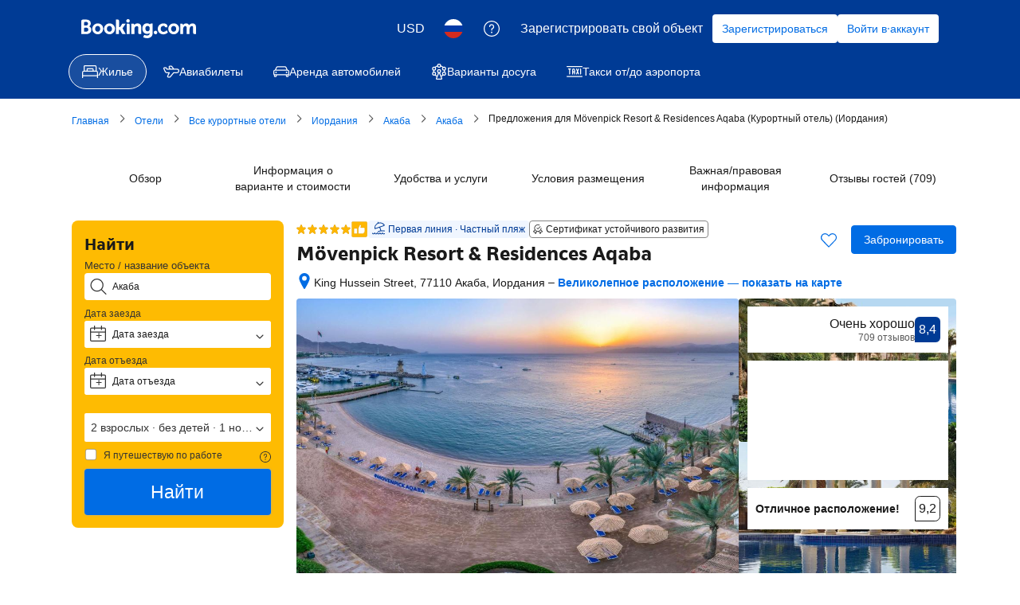

--- FILE ---
content_type: text/html; charset=UTF-8
request_url: https://www.booking.com/hotel/jo/movenpick-resort-residence-aqaba.ru.html?aid=836969&no_rooms=1&group_adults=2&room1=A%2CA
body_size: 1811
content:
<!DOCTYPE html>
<html lang="en">
<head>
    <meta charset="utf-8">
    <meta name="viewport" content="width=device-width, initial-scale=1">
    <title></title>
    <style>
        body {
            font-family: "Arial";
        }
    </style>
    <script type="text/javascript">
    window.awsWafCookieDomainList = ['booking.com'];
    window.gokuProps = {
"key":"AQIDAHjcYu/GjX+QlghicBgQ/7bFaQZ+m5FKCMDnO+vTbNg96AGe85MAbDryaCIv+G5hkV9fAAAAfjB8BgkqhkiG9w0BBwagbzBtAgEAMGgGCSqGSIb3DQEHATAeBglghkgBZQMEAS4wEQQMfqv/41xp8mxCyZaoAgEQgDtphphf91j3ohtIdrkcZhOjtKVdO6T7EOagds3zsYaLwQPIN8cNivfF/va6SSQpupzbviLhd9a0ZTvohw==",
          "iv":"A6x+QQFj0wAAJTJa",
          "context":"yJHr88CXDe1yEH6P9VH9oyt8mtvDNeZoTgeFex7LTDdSGsVIYezQP/77F32swQhUGOrySERsSQhHs1dwrDo6AOVc7Hg89HZ3aIhlOW+93gpy8z3A/[base64]/pv1zTJVGE37N0wC8Auc2DiuwtvU="
};
    </script>
    <script src="https://d8c14d4960ca.337f8b16.us-east-2.token.awswaf.com/d8c14d4960ca/a18a4859af9c/f81f84a03d17/challenge.js"></script>
</head>
<body>
    <div id="challenge-container"></div>
    <script type="text/javascript">
        AwsWafIntegration.saveReferrer();
        AwsWafIntegration.checkForceRefresh().then((forceRefresh) => {
            if (forceRefresh) {
                AwsWafIntegration.forceRefreshToken().then(() => {
                    window.location.reload(true);
                });
            } else {
                AwsWafIntegration.getToken().then(() => {
                    window.location.reload(true);
                });
            }
        });
    </script>
    <noscript>
        <h1>JavaScript is disabled</h1>
        In order to continue, we need to verify that you're not a robot.
        This requires JavaScript. Enable JavaScript and then reload the page.
    </noscript>
</body>
</html>

--- FILE ---
content_type: text/javascript
request_url: https://cf.bstatic.com/psb/capla/static/js/remoteEntry.f9b2a147.client.js
body_size: 6749
content:
var bConversationalUiWebCs;(()=>{"use strict";var e={"32121b0a":(e,a,t)=>{var c={"./AITPChatEntry":()=>t.e("ddf740c7").then((()=>()=>t("9361fb4e"))),"./AITPChatScreen":()=>t.e("cc871742").then((()=>()=>t("c6d45718"))),"./AITSChatEntry":()=>t.e("ee768113").then((()=>()=>t("1cf558c2"))),"./CompanionNoUpcomingTripsEntry":()=>t.e("7854aa15").then((()=>()=>t("82152804"))),"./CompanionWithUpcomingTripsEntry":()=>t.e("dcc13fde").then((()=>()=>t("49020419"))),"./ComparisonInWishlist":()=>t.e("a25baeee").then((()=>()=>t("05c59afb"))),"./PropertyQAActiveBooking":()=>t.e("e29bf07a").then((()=>()=>t("d1ee0521")))},n=(e,a)=>(t.R=a,a=t.o(c,e)?c[e]():Promise.resolve().then((()=>{throw new Error('Module "'+e+'" does not exist in container.')})),t.R=void 0,a),o=(e,a)=>{if(t.S){var c="default",n=t.S[c];if(n&&n!==e)throw new Error("Container initialization failed as it has already been initialized with a different share scope");return t.S[c]=e,t.I(c,a)}};t.d(a,{get:()=>n,init:()=>o})}},a={};function t(c){var n=a[c];if(void 0!==n)return n.exports;var o=a[c]={id:c,loaded:!1,exports:{}};return e[c].call(o.exports,o,o.exports,t),o.loaded=!0,o.exports}t.m=e,t.c=a,Object.defineProperty(t,"miniCssF",{set:function(){},get:function(){return function(e){return{"node_modules_bookingcom_bui-react_index_js-_d7d10":1,"node_modules_bookingcom_bui-react_index_js-_d7d11":1}[e]?"static/css/"+e+".0afd88ea"+(window&&"rtl"===window.getComputedStyle(document.body).getPropertyValue("direction")&&!window.__caplaChunkMetadataStore.chunkMetadata.featureNames.VaQTSJMUJMeQUeIVWVaEWSUVdNVdeVfXfVVfVIaJGbNHJaVWSWTSJfKJMeNKfC?".rtl.css":".css"):"static/css/"+e+"."+{ddf740c7:"e42aa1fc",cc871742:"2f4c01cc",ee768113:"e70667bc","7854aa15":"c0783db3",dcc13fde:"cb0ebd95",a25baeee:"c8eaf9cc",e29bf07a:"7a123801","903d7d0b":"d325cef8"}[e]+".chunk"+(window&&"rtl"===window.getComputedStyle(document.body).getPropertyValue("direction")&&!window.__caplaChunkMetadataStore.chunkMetadata.featureNames.VaQTSJMUJMeQUeIVWVaEWSUVdNVdeVfXfVVfVIaJGbNHJaVWSWTSJfKJMeNKfC?".rtl.css":".css")}}}),t.n=e=>{var a=e&&e.__esModule?()=>e.default:()=>e;return t.d(a,{a:a}),a},(()=>{var e,a=Object.getPrototypeOf?e=>Object.getPrototypeOf(e):e=>e.__proto__;t.t=function(c,n){if(1&n&&(c=this(c)),8&n)return c;if("object"===typeof c&&c){if(4&n&&c.__esModule)return c;if(16&n&&"function"===typeof c.then)return c}var o=Object.create(null);t.r(o);var d={};e=e||[null,a({}),a([]),a(a)];for(var r=2&n&&c;"object"==typeof r&&!~e.indexOf(r);r=a(r))Object.getOwnPropertyNames(r).forEach((e=>d[e]=()=>c[e]));return d.default=()=>c,t.d(o,d),o}})(),t.d=(e,a)=>{for(var c in a)t.o(a,c)&&!t.o(e,c)&&Object.defineProperty(e,c,{enumerable:!0,get:a[c]})},t.f={},t.e=e=>Promise.all(Object.keys(t.f).reduce(((a,c)=>(t.f[c](e,a),a)),[])),t.u=e=>"ddf740c7"===e?"static/js/"+e+".9f51956b.chunk.js":"cc871742"===e?"static/js/"+e+".5d2c2c88.chunk.js":"ee768113"===e?"static/js/"+e+".0398004a.chunk.js":"7854aa15"===e?"static/js/"+e+".414a1e94.chunk.js":"dcc13fde"===e?"static/js/"+e+".a24e4410.chunk.js":"a25baeee"===e?"static/js/"+e+".5cd11b35.chunk.js":"e29bf07a"===e?"static/js/"+e+".5f037c6f.chunk.js":"36086793"===e?"static/js/"+e+".b1610857.chunk.js":"46c7144d"===e?"static/js/"+e+".53748a84.chunk.js":"95c3c609"===e?"static/js/"+e+".f813b813.chunk.js":"f6fa06b0"===e?"static/js/"+e+".e87afb28.chunk.js":"b606685d"===e?"static/js/"+e+".7d33719d.chunk.js":"655bad3a"===e?"static/js/"+e+".b5f130e8.chunk.js":"72e28364"===e?"static/js/"+e+".567b8e8a.chunk.js":"239e3fc3"===e?"static/js/"+e+".544c5049.chunk.js":"a11a41e9"===e?"static/js/"+e+".05e6011e.chunk.js":"75a8854b"===e?"static/js/"+e+".f14dd88d.chunk.js":"eeb4660e"===e?"static/js/"+e+".d9f5bae8.chunk.js":"dbbcde1e"===e?"static/js/"+e+".868d8ef2.chunk.js":"1fe796b9"===e?"static/js/"+e+".f1eeb92f.chunk.js":"593dc40e"===e?"static/js/"+e+".0c0b005d.chunk.js":"1a809826"===e?"static/js/"+e+".69b2a670.chunk.js":"a0f4f750"===e?"static/js/"+e+".61a0aa96.chunk.js":"a7d46e9c"===e?"static/js/"+e+".3d3afcd0.chunk.js":"a07b2ac2"===e?"static/js/"+e+".fdc51a06.chunk.js":"4c5cc78a"===e?"static/js/"+e+".cfc329ba.chunk.js":"9a4636f9"===e?"static/js/"+e+".a02c375f.chunk.js":"051d0ef1"===e?"static/js/"+e+".2c36db90.chunk.js":"499f0d46"===e?"static/js/"+e+".876ea667.chunk.js":"61e8a551"===e?"static/js/"+e+".c8b2df68.chunk.js":"4adc7643"===e?"static/js/"+e+".8b4c476f.chunk.js":"c7fcb623"===e?"static/js/"+e+".349f98ec.chunk.js":"061898bf"===e?"static/js/"+e+".65f9e89d.chunk.js":"17041229"===e?"static/js/"+e+".b6e8f82a.chunk.js":"620a7a10"===e?"static/js/"+e+".acf2e93f.chunk.js":"bf96e94b"===e?"static/js/"+e+".a7a3b753.chunk.js":"b5b3f494"===e?"static/js/"+e+".7504fc98.chunk.js":"903d7d0b"===e?"static/js/"+e+".1698da95.chunk.js":"41f349f3"===e?"static/js/"+e+".2fefaa98.chunk.js":"ee1b296e"===e?"static/js/"+e+".3e15086b.chunk.js":"d9c1b4fb"===e?"static/js/"+e+".6fd81c51.chunk.js":"b977d768"===e?"static/js/"+e+".52fc8404.chunk.js":"2ecdb197"===e?"static/js/"+e+".2f912ce0.chunk.js":"2a8e657d"===e?"static/js/"+e+".9fe4423b.chunk.js":"4031dfbf"===e?"static/js/"+e+".973a5481.chunk.js":"node_modules_bookingcom_bui-react_index_js-_d7d10"===e?"static/js/"+e+".0c61a1f8.js":"node_modules_bookingcom_bui-react_index_js-_d7d11"===e?"static/js/"+e+".44383dd8.js":void 0,t.miniCssF=e=>({"node_modules_bookingcom_bui-react_index_js-_d7d10":1,"node_modules_bookingcom_bui-react_index_js-_d7d11":1}[e]?"static/css/"+e+".0afd88ea.css":"static/css/"+e+"."+{ddf740c7:"e42aa1fc",cc871742:"2f4c01cc",ee768113:"e70667bc","7854aa15":"c0783db3",dcc13fde:"cb0ebd95",a25baeee:"c8eaf9cc",e29bf07a:"7a123801","903d7d0b":"d325cef8"}[e]+".chunk.css"),t.g=function(){if("object"===typeof globalThis)return globalThis;try{return this||new Function("return this")()}catch(e){if("object"===typeof window)return window}}(),t.o=(e,a)=>Object.prototype.hasOwnProperty.call(e,a),(()=>{var e={},a="b-conversational-ui-web-cs:";t.l=(c,n,o,d)=>{if(e[c])e[c].push(n);else{var r,s;if(void 0!==o)for(var i=document.getElementsByTagName("script"),f=0;f<i.length;f++){var b=i[f];if(b.getAttribute("src")==c||b.getAttribute("data-webpack")==a+o){r=b;break}}r||(s=!0,(r=document.createElement("script")).charset="utf-8",r.timeout=120,t.nc&&r.setAttribute("nonce",t.nc),r.setAttribute("data-webpack",a+o),r.src=c),e[c]=[n];var u=(a,t)=>{r.onerror=r.onload=null,clearTimeout(l);var n=e[c];if(delete e[c],r.parentNode&&r.parentNode.removeChild(r),n&&n.forEach((e=>e(t))),a)return a(t)},l=setTimeout(u.bind(null,void 0,{type:"timeout",target:r}),12e4);r.onerror=u.bind(null,r.onerror),r.onload=u.bind(null,r.onload),s&&document.head.appendChild(r)}}})(),t.r=e=>{"undefined"!==typeof Symbol&&Symbol.toStringTag&&Object.defineProperty(e,Symbol.toStringTag,{value:"Module"}),Object.defineProperty(e,"__esModule",{value:!0})},t.nmd=e=>(e.paths=[],e.children||(e.children=[]),e),(()=>{t.S={};var e={},a={};t.I=(c,n)=>{n||(n=[]);var o=a[c];if(o||(o=a[c]={}),!(n.indexOf(o)>=0)){if(n.push(o),e[c])return e[c];t.o(t.S,c)||(t.S[c]={});var d=t.S[c],r="b-conversational-ui-web-cs",s=(e,a,t,c)=>{var n=d[e]=d[e]||{},o=n[a];(!o||!o.loaded&&(!c!=!o.eager?c:r>o.from))&&(n[a]={get:t,from:r,eager:!!c})},i=[];if("default"===c)s("@apollo/client/errors","3.10.8",(()=>t.e("36086793").then((()=>()=>t("2320f141"))))),s("@apollo/client","3.10.8",(()=>t.e("46c7144d").then((()=>()=>t("8ef94565"))))),s("@bookingcom/capla-server/constants","11.67.2",(()=>t.e("95c3c609").then((()=>()=>t("352ad3e4"))))),s("@bookingcom/capla-server/context","11.67.2",(()=>t.e("f6fa06b0").then((()=>()=>t("16cee867"))))),s("@bookingcom/capla-server/et","11.67.2",(()=>t.e("b606685d").then((()=>()=>t("7d5491d4"))))),s("@bookingcom/capla-server/eventBus","11.67.2",(()=>t.e("655bad3a").then((()=>()=>t("29231e66"))))),s("@bookingcom/capla-server/features","11.67.2",(()=>t.e("72e28364").then((()=>()=>t("d8da3338"))))),s("@bookingcom/capla-server/flog","11.67.2",(()=>t.e("239e3fc3").then((()=>()=>t("4ccd8b85"))))),s("@bookingcom/capla-server/loadable","11.67.2",(()=>t.e("a11a41e9").then((()=>()=>t("641c6525"))))),s("@bookingcom/capla-server/package.json","11.67.2",(()=>t.e("75a8854b").then((()=>()=>t("3462d4c4"))))),s("@bookingcom/capla-server/utils","11.67.2",(()=>t.e("eeb4660e").then((()=>()=>t("9d59f1ef"))))),s("@bookingcom/lingojs-core","1.22.0",(()=>t.e("dbbcde1e").then((()=>()=>t("3a88b380"))))),s("@bookingcom/lingojs-react","1.13.0",(()=>t.e("1fe796b9").then((()=>()=>t("586c05c1"))))),s("bui-react-10","11.19.7",(()=>t.e("node_modules_bookingcom_bui-react_index_js-_d7d10").then((()=>()=>t("664ed146"))))),s("graphql","15.9.0",(()=>t.e("593dc40e").then((()=>()=>t("7afc82da"))))),s("react-dom","18.3.1",(()=>t.e("1a809826").then((()=>()=>t("626cd766"))))),s("react/jsx-runtime","18.3.1",(()=>t.e("a0f4f750").then((()=>()=>t("e33775bd"))))),s("react","18.3.1",(()=>t.e("a7d46e9c").then((()=>()=>t("262caaf6")))));return i.length?e[c]=Promise.all(i).then((()=>e[c]=1)):e[c]=1}}})(),(()=>{var e={c7d42fca:1,ddf740c7:1,cc871742:1,ee768113:1,"7854aa15":1,dcc13fde:1,a25baeee:1,e29bf07a:1,"903d7d0b":1},a={},c=document.querySelector("[data-capla-application-context]"),n=c&&c.text?JSON.parse(c.text):{};t.f.fetchPreparedChunkMetadata=(t,c)=>{var o="15000",d="/v0/api/chunk-metadata",r="https://accommodations.dqs.booking.com/orca/chunk-metadata",s="https://accommodations.booking.com/orca/chunk-metadata",i="/orca/chunk-metadata",f="/page/v0/chunk-metadata",b="b-conversational-ui-web-csdRMGPbLF",u="x-booking-et-serialized-state",l=window.location.hostname,h=window.location.protocol,p=window.location.host,m="true"===document.body.dataset.caplaFpr,g="localhost"===l||"127.0.0.1"===l,k=/\.dev\.booking\.com$/.test(l),j=/\.dqs\.booking\.com$/.test(l),_=/orca\..+\.svc\.bplatform-eu-nl-dev-\w\.booking\.com/.test(l),v=/orca\.dqs\.booking\.com/.test(l),w=/orca(-staging)?\.prod\.booking\.com/.test(l),y=!1;1===e[t]&&c.push(function(e,t){var c=e,S=document.querySelector("[data-capla-namespace]");S&&(c=S.getAttribute("data-capla-namespace"));if(window.__caplaChunkMetadataStore.isChunkIdInStore(t))return Promise.resolve(window.__caplaChunkMetadataStore.getMetadata());a[c]||(a[c]={});if(!a[c][t]){var C=function(e,a){var t=function(e,a){var t,c=e.slice(0,-8),o=c.replace("b-",""),S=new RegExp("((-staging)?.prod.booking.com|^booking.com)"),C=new RegExp("".concat(o,"(-staging)?.dqs.booking.com")),x=new RegExp("".concat(o,"(-staging)?.prod.booking.com")),E=new URLSearchParams({chunk:String(a),mfe:c}),M=C.test(l),P=x.test(l),O=function(e){return/^exp_|^b_feature_running_|^i_am_from$|^i_am_from_region$|^my_ip|^requestContext\./.test(e)},A=new Headers({Accept:"application/json"}),N=!1,V=new URL(n.basePageUrl),I=null===V||void 0===V?void 0:V.searchParams.get("ses"),T=h+"//"+p+d,U=k||j?r:s;if(m)t=f;else if(v||_)t=r;else if(w)t=s;else{var $=S.test(l);g||M||P?(t=T,N=!0):t=$?i:U}y;N?E.set("requestContext.localization.locale",n.language):E.set("lang",n.language);n.isInternalIp&&(null===V||void 0===V||V.searchParams.forEach((function(e,a){O(a)&&E.set(a,e)})));n.etSerializedState&&A.append(u,n.etSerializedState);I&&E.set("ses",I);return E.set("namespace",b.slice(-8)),{url:t+"?"+E.toString(),headers:A}}(e,a);return window.__caplaFetch(t.url,{headers:t.headers,timeoutMs:o,credentials:"include",mode:"cors",cache:"no-store"}).then((function(t){return t.ok?t.json():t.text().then((function(c){throw new Error(`chunk-metadata request failed for ${e}/${a} with status ${t.status}\n/******/ \t\t\t            Details: ${c}`)}))})).catch((e=>{throw new Error(e)}))}(c,t).then((function(e){return window.__caplaChunkMetadataStore.populate(c,e,!0)})).catch((function(e){function n(){return e.message?e.stack?`${e.message} ${e.stack}`:e.message:String(e)}delete a[c][t];var o=n();window.__caplaChunkMetadataStore.errorsByChunkId||(window.__caplaChunkMetadataStore.errorsByChunkId={}),window.__caplaChunkMetadataStore.errorsByChunkId[t]||(window.__caplaChunkMetadataStore.errorsByChunkId[t]=[]),window.__caplaChunkMetadataStore.errorsByChunkId[t].push(o)}));a[c][t]=C}return a[c][t]}(b,t))}})(),(()=>{var e;t.g.importScripts&&(e=t.g.location+"");var a=t.g.document;if(!e&&a&&(a.currentScript&&(e=a.currentScript.src),!e)){var c=a.getElementsByTagName("script");c.length&&(e=c[c.length-1].src)}if(!e)throw new Error("Automatic publicPath is not supported in this browser");e=e.replace(/#.*$/,"").replace(/\?.*$/,"").replace(/\/[^\/]+$/,"/"),t.p=e+"../../"})(),(()=>{var e=e=>{var a=e=>e.split(".").map((e=>+e==e?+e:e)),t=/^([^-+]+)?(?:-([^+]+))?(?:\+(.+))?$/.exec(e),c=t[1]?a(t[1]):[];return t[2]&&(c.length++,c.push.apply(c,a(t[2]))),t[3]&&(c.push([]),c.push.apply(c,a(t[3]))),c},a=(a,t)=>{a=e(a),t=e(t);for(var c=0;;){if(c>=a.length)return c<t.length&&"u"!=(typeof t[c])[0];var n=a[c],o=(typeof n)[0];if(c>=t.length)return"u"==o;var d=t[c],r=(typeof d)[0];if(o!=r)return"o"==o&&"n"==r||"s"==r||"u"==o;if("o"!=o&&"u"!=o&&n!=d)return n<d;c++}},c=e=>{var a=e[0],t="";if(1===e.length)return"*";if(a+.5){t+=0==a?">=":-1==a?"<":1==a?"^":2==a?"~":a>0?"=":"!=";for(var n=1,o=1;o<e.length;o++)n--,t+="u"==(typeof(r=e[o]))[0]?"-":(n>0?".":"")+(n=2,r);return t}var d=[];for(o=1;o<e.length;o++){var r=e[o];d.push(0===r?"not("+s()+")":1===r?"("+s()+" || "+s()+")":2===r?d.pop()+" "+d.pop():c(r))}return s();function s(){return d.pop().replace(/^\((.+)\)$/,"$1")}},n=(a,t)=>{if(0 in a){t=e(t);var c=a[0],o=c<0;o&&(c=-c-1);for(var d=0,r=1,s=!0;;r++,d++){var i,f,b=r<a.length?(typeof a[r])[0]:"";if(d>=t.length||"o"==(f=(typeof(i=t[d]))[0]))return!s||("u"==b?r>c&&!o:""==b!=o);if("u"==f){if(!s||"u"!=b)return!1}else if(s)if(b==f)if(r<=c){if(i!=a[r])return!1}else{if(o?i>a[r]:i<a[r])return!1;i!=a[r]&&(s=!1)}else if("s"!=b&&"n"!=b){if(o||r<=c)return!1;s=!1,r--}else{if(r<=c||f<b!=o)return!1;s=!1}else"s"!=b&&"n"!=b&&(s=!1,r--)}}var u=[],l=u.pop.bind(u);for(d=1;d<a.length;d++){var h=a[d];u.push(1==h?l()|l():2==h?l()&l():h?n(h,t):!l())}return!!l()},o=(e,t)=>{var c=e[t];const n=Object.keys(c).find((e=>!0===c[e].eager));return void 0!==n?n:Object.keys(c).reduce(((e,t)=>!e||!c[e].loaded&&a(e,t)?t:e),0)},d=(e,a,t,n)=>"Unsatisfied version "+t+" from "+(t&&e[a][t].from)+" of shared singleton module "+a+" (required "+c(n)+")",r=(e,a,t,c)=>{var r=o(e,t);return n(c,r)||"undefined"!==typeof console&&console.warn&&console.warn(d(e,t,r,c)),s(e[t][r])},s=e=>(e.loaded=1,e.get()),i=e=>function(a,c,n,o){var d=t.I(a);return d&&d.then?d.then(e.bind(e,a,t.S[a],c,n,o)):e(a,t.S[a],c,n,o)},f=i(((e,a,c,n,o)=>a&&t.o(a,c)?r(a,0,c,n):o())),b={},u={ead71eb0:()=>f("default","react",[,[4,0,0,0],0,[0,0,0,0],2],(()=>t.e("a7d46e9c").then((()=>()=>t("262caaf6"))))),dc6d28ff:()=>f("default","@bookingcom/capla-server/context",[,[4,0,0,0],0,[0,0,0,0],2],(()=>t.e("a07b2ac2").then((()=>()=>t("16cee867"))))),"28dbd132":()=>f("default","@bookingcom/capla-server/et",[,[4,0,0,0],0,[0,0,0,0],2],(()=>t.e("4c5cc78a").then((()=>()=>t("7d5491d4"))))),"239beb17":()=>f("default","@bookingcom/capla-server/features",[,[4,0,0,0],0,[0,0,0,0],2],(()=>t.e("72e28364").then((()=>()=>t("d8da3338"))))),cedcabf9:()=>f("default","@apollo/client",[,[4,0,0,0],0,[0,0,0,0],2],(()=>t.e("9a4636f9").then((()=>()=>t("8ef94565"))))),"41c6c66e":()=>f("default","@bookingcom/capla-server/flog",[,[4,0,0,0],0,[0,0,0,0],2],(()=>t.e("051d0ef1").then((()=>()=>t("4ccd8b85"))))),"6222292b":()=>f("default","bui-react-10",[4,11,19,7],(()=>t.e("node_modules_bookingcom_bui-react_index_js-_d7d11").then((()=>()=>t("664ed146"))))),d16e9636:()=>f("default","@bookingcom/capla-server/loadable",[,[4,0,0,0],0,[0,0,0,0],2],(()=>t.e("61e8a551").then((()=>()=>t("641c6525"))))),c44dcb0c:()=>f("default","@bookingcom/lingojs-react",[,[4,0,0,0],0,[0,0,0,0],2],(()=>t.e("4adc7643").then((()=>()=>t("586c05c1"))))),"2cb5c3c4":()=>f("default","react/jsx-runtime",[,[4,0,0,0],0,[0,0,0,0],2],(()=>t.e("c7fcb623").then((()=>()=>t("e33775bd"))))),eb85a9da:()=>f("default","@apollo/client/errors",[,[4,0,0,0],0,[0,0,0,0],2],(()=>t.e("36086793").then((()=>()=>t("2320f141"))))),abab1afe:()=>f("default","@bookingcom/lingojs-core",[,[4,0,0,0],0,[0,0,0,0],2],(()=>t.e("dbbcde1e").then((()=>()=>t("3a88b380"))))),d1e54a96:()=>f("default","@bookingcom/capla-server/utils",[,[4,0,0,0],0,[0,0,0,0],2],(()=>t.e("061898bf").then((()=>()=>t("9d59f1ef"))))),"43a4d203":()=>f("default","@bookingcom/capla-server/constants",[,[4,0,0,0],0,[0,0,0,0],2],(()=>t.e("41f349f3").then((()=>()=>t("352ad3e4"))))),d0fefcf5:()=>f("default","@bookingcom/capla-server/eventBus",[,[4,0,0,0],0,[0,0,0,0],2],(()=>t.e("655bad3a").then((()=>()=>t("29231e66"))))),e272e47d:()=>f("default","graphql",[,[4,0,0,0],0,[0,0,0,0],2],(()=>t.e("593dc40e").then((()=>()=>t("7afc82da"))))),"07c9789d":()=>f("default","@bookingcom/capla-server/package.json",[,[4,0,0,0],0,[0,0,0,0],2],(()=>t.e("75a8854b").then((()=>()=>t("3462d4c4"))))),"692288f1":()=>f("default","react-dom",[,[4,0,0,0],0,[0,0,0,0],2],(()=>t.e("4031dfbf").then((()=>()=>t("626cd766")))))},l={ddf740c7:["ead71eb0","dc6d28ff","28dbd132","239beb17","cedcabf9","41c6c66e","6222292b","d16e9636","c44dcb0c","2cb5c3c4","eb85a9da","abab1afe","d1e54a96","43a4d203"],cc871742:["ead71eb0","6222292b","239beb17","c44dcb0c","dc6d28ff","abab1afe","d16e9636","41c6c66e","cedcabf9","d1e54a96","28dbd132","eb85a9da"],ee768113:["ead71eb0","dc6d28ff","6222292b","c44dcb0c","28dbd132","cedcabf9","41c6c66e","239beb17","abab1afe","d16e9636","d0fefcf5","d1e54a96","eb85a9da"],"7854aa15":["ead71eb0","dc6d28ff","28dbd132","43a4d203","239beb17","cedcabf9","41c6c66e","6222292b","c44dcb0c","abab1afe","d16e9636","d1e54a96","eb85a9da"],dcc13fde:["ead71eb0","dc6d28ff","28dbd132","239beb17","cedcabf9","41c6c66e","6222292b","c44dcb0c","abab1afe","d16e9636","d1e54a96","eb85a9da","43a4d203"],a25baeee:["ead71eb0","6222292b","c44dcb0c","dc6d28ff","28dbd132","abab1afe","d1e54a96","41c6c66e","cedcabf9","239beb17","d16e9636","eb85a9da","43a4d203"],e29bf07a:["ead71eb0","cedcabf9","6222292b","28dbd132","c44dcb0c","dc6d28ff","239beb17","abab1afe","d16e9636","41c6c66e","d1e54a96","eb85a9da","43a4d203"],"46c7144d":["e272e47d","ead71eb0"],f6fa06b0:["2cb5c3c4","ead71eb0"],b606685d:["07c9789d","2cb5c3c4","ead71eb0"],"239e3fc3":["2cb5c3c4","ead71eb0"],a11a41e9:["2cb5c3c4","ead71eb0"],eeb4660e:["2cb5c3c4","ead71eb0"],"1fe796b9":["abab1afe","ead71eb0"],"node_modules_bookingcom_bui-react_index_js-_d7d10":["692288f1","ead71eb0"],"1a809826":["ead71eb0"],a0f4f750:["ead71eb0"],a07b2ac2:["2cb5c3c4"],"4c5cc78a":["07c9789d","2cb5c3c4"],"9a4636f9":["e272e47d"],"051d0ef1":["2cb5c3c4"],"node_modules_bookingcom_bui-react_index_js-_d7d11":["692288f1"],"61e8a551":["2cb5c3c4"],"061898bf":["2cb5c3c4"],"903d7d0b":["d0fefcf5"]};t.f.consumes=(e,a)=>{t.o(l,e)&&l[e].forEach((e=>{if(t.o(b,e))return a.push(b[e]);var c=a=>{b[e]=0,t.m[e]=c=>{delete t.c[e],c.exports=a()}},n=a=>{delete b[e],t.m[e]=c=>{throw delete t.c[e],a}};try{var o=u[e]();o.then?a.push(b[e]=o.then(c).catch(n)):c(o)}catch(d){n(d)}}))}})(),(()=>{if("undefined"!==typeof document){var e=e=>new Promise(((a,c)=>{var n=t.miniCssF(e),o=t.p+n;if(((e,a)=>{for(var t=document.getElementsByTagName("link"),c=0;c<t.length;c++){var n=(d=t[c]).getAttribute("data-href")||d.getAttribute("href");if("stylesheet"===d.rel&&(n===e||n===a))return d}var o=document.getElementsByTagName("style");for(c=0;c<o.length;c++){var d;if((n=(d=o[c]).getAttribute("data-href"))===e||n===a)return d}})(n,o))return a();((e,a,c,n,o)=>{var d=document.createElement("link");d.rel="stylesheet",d.type="text/css",t.nc&&(d.nonce=t.nc),d.onerror=d.onload=t=>{if(d.onerror=d.onload=null,"load"===t.type)n();else{var c=t&&t.type,r=t&&t.target&&t.target.href||a,s=new Error("Loading CSS chunk "+e+" failed.\n("+c+": "+r+")");s.name="ChunkLoadError",s.code="CSS_CHUNK_LOAD_FAILED",s.type=c,s.request=r,d.parentNode&&d.parentNode.removeChild(d),o(s)}},d.href=a,c?c.parentNode.insertBefore(d,c.nextSibling):document.head.appendChild(d)})(e,o,null,a,c)})),a={c7d42fca:0};t.f.miniCss=(t,c)=>{a[t]?c.push(a[t]):0!==a[t]&&{ddf740c7:1,cc871742:1,ee768113:1,"7854aa15":1,dcc13fde:1,a25baeee:1,e29bf07a:1,"node_modules_bookingcom_bui-react_index_js-_d7d10":1,"node_modules_bookingcom_bui-react_index_js-_d7d11":1,"903d7d0b":1}[t]&&c.push(a[t]=e(t).then((()=>{a[t]=0}),(e=>{throw delete a[t],e})))}}})(),(()=>{var e={c7d42fca:0};t.f.j=(a,c)=>{var n=t.o(e,a)?e[a]:void 0;if(0!==n)if(n)c.push(n[2]);else{var o=new Promise(((t,c)=>n=e[a]=[t,c]));c.push(n[2]=o);var d=t.p+t.u(a),r=new Error;t.l(d,(c=>{if(t.o(e,a)&&(0!==(n=e[a])&&(e[a]=void 0),n)){var o=c&&("load"===c.type?"missing":c.type),d=c&&c.target&&c.target.src;r.message="Loading chunk "+a+" failed.\n("+o+": "+d+")",r.name="ChunkLoadError",r.type=o,r.request=d,n[1](r)}}),"chunk-"+a,a)}};var a=(a,c)=>{var n,o,d=c[0],r=c[1],s=c[2],i=0;if(d.some((a=>0!==e[a]))){for(n in r)t.o(r,n)&&(t.m[n]=r[n]);if(s)s(t)}for(a&&a(c);i<d.length;i++)o=d[i],t.o(e,o)&&e[o]&&e[o][0](),e[o]=0},c=self["b-conversational-ui-web-cs__LOADABLE_LOADED_CHUNKS__"]=self["b-conversational-ui-web-cs__LOADABLE_LOADED_CHUNKS__"]||[];c.forEach(a.bind(null,0)),c.push=a.bind(null,c.push.bind(c))})();var c=t("32121b0a");bConversationalUiWebCs=c})();
//# sourceMappingURL=https://istatic.booking.com/internal-static/capla/static/js/remoteEntry.f9b2a147.client.js.map